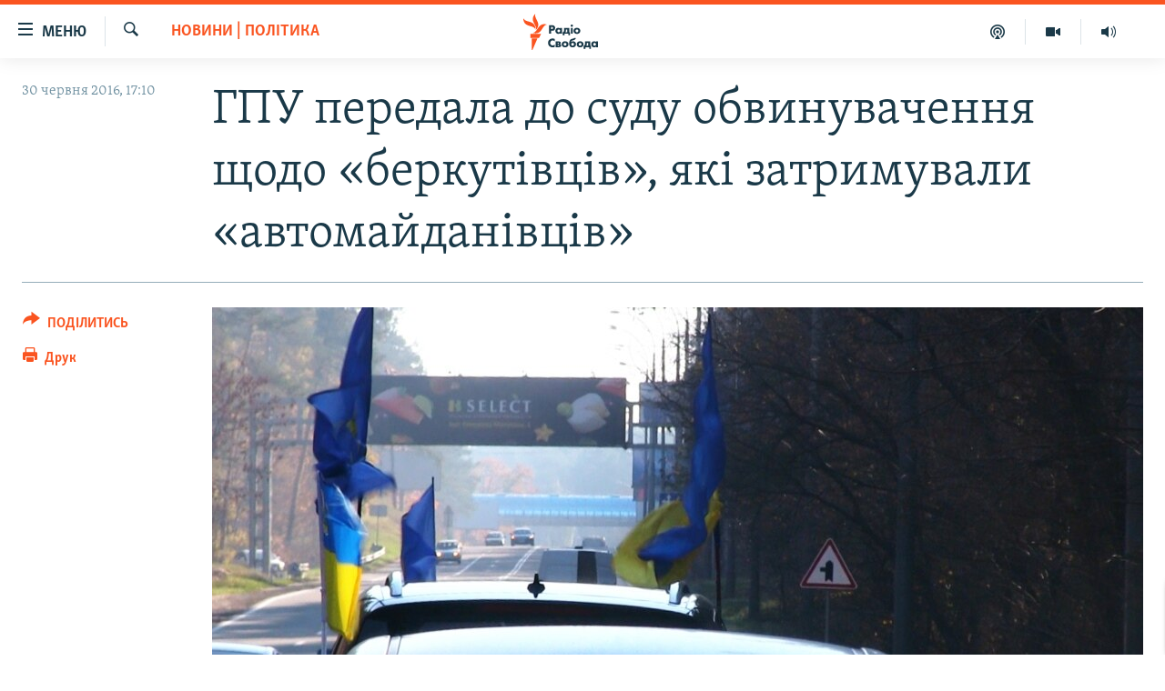

--- FILE ---
content_type: text/html; charset=utf-8
request_url: https://www.radiosvoboda.org/a/news/27830949.html
body_size: 14778
content:

<!DOCTYPE html>
<html lang="uk" dir="ltr" class="no-js">
<head>
<link href="/Content/responsive/RFE/uk-UA/RFE-uk-UA.css?&amp;av=0.0.0.0&amp;cb=369" rel="stylesheet"/>
<script src="https://tags.radiosvoboda.org/rferl-pangea/prod/utag.sync.js"></script> <script type='text/javascript' src='https://www.youtube.com/iframe_api' async></script>
<link rel="manifest" href="/manifest.json">
<script type="text/javascript">
//a general 'js' detection, must be on top level in <head>, due to CSS performance
document.documentElement.className = "js";
var cacheBuster = "369";
var appBaseUrl = "/";
var imgEnhancerBreakpoints = [0, 144, 256, 408, 650, 1023, 1597];
var isLoggingEnabled = false;
var isPreviewPage = false;
var isLivePreviewPage = false;
if (!isPreviewPage) {
window.RFE = window.RFE || {};
window.RFE.cacheEnabledByParam = window.location.href.indexOf('nocache=1') === -1;
const url = new URL(window.location.href);
const params = new URLSearchParams(url.search);
// Remove the 'nocache' parameter
params.delete('nocache');
// Update the URL without the 'nocache' parameter
url.search = params.toString();
window.history.replaceState(null, '', url.toString());
} else {
window.addEventListener('load', function() {
const links = window.document.links;
for (let i = 0; i < links.length; i++) {
links[i].href = '#';
links[i].target = '_self';
}
})
}
var pwaEnabled = true;
var swCacheDisabled;
</script>
<meta charset="utf-8" />
<title>ГПУ передала до суду обвинувачення щодо &#171;беркутівців&#187;, які затримували &#171;автомайданівців&#187;</title>
<meta name="description" content="Генпрокуратура направила до суду обвинувальний акт щодо 5 колишніх працівників спецпідрозділу &#171;Беркут&#187;, які у січні 2014 року затримали і побили активістів &#171;Автомайдану&#187;. Про це йдеться у повідомленні на сайті відомства.
За даними ГПУ, йдеться про 5 співробітників оперативної роти № 1..." />
<meta name="keywords" content="Новини, Новини | Політика, Новини | Суспільство, суд, ГПУ, автомайдан, обвинувачення, беркут" />
<meta name="viewport" content="width=device-width, initial-scale=1.0" />
<meta http-equiv="X-UA-Compatible" content="IE=edge" />
<meta name="robots" content="max-image-preview:large"><meta name="p:domain_verify" content="0988ef964c8a209fb93ebd87cfb96d87"/>
<meta name="msvalidate.01" content="06EF19F813911814478D52A8EAF58195" />
<meta name="google-site-verification" content="ot2jsPsN4ShTuDC81rL4R8sgmyIiD9Q-MYij280acbg" />
<meta property="fb:pages" content="359429071842" />
<meta name="yandex-verification" content="d4b894ae216c6ff4" />
<link href="https://www.radiosvoboda.org/a/news/27830949.html" rel="canonical" />
<meta name="apple-mobile-web-app-title" content="Радіо Свобода" />
<meta name="apple-mobile-web-app-status-bar-style" content="black" />
<meta name="apple-itunes-app" content="app-id=1561595320, app-argument=//27830949.ltr" />
<meta content="ГПУ передала до суду обвинувачення щодо «беркутівців», які затримували «автомайданівців»" property="og:title" />
<meta content="Генпрокуратура направила до суду обвинувальний акт щодо 5 колишніх працівників спецпідрозділу «Беркут», які у січні 2014 року затримали і побили активістів «Автомайдану». Про це йдеться у повідомленні на сайті відомства.
За даними ГПУ, йдеться про 5 співробітників оперативної роти № 1..." property="og:description" />
<meta content="article" property="og:type" />
<meta content="https://www.radiosvoboda.org/a/news/27830949.html" property="og:url" />
<meta content="Радіо Свобода" property="og:site_name" />
<meta content="https://www.facebook.com/radiosvoboda.org" property="article:publisher" />
<meta content="https://gdb.rferl.org/5a03842f-9575-4e3d-8ded-6d74e539b099_w1200_h630.jpg" property="og:image" />
<meta content="1200" property="og:image:width" />
<meta content="630" property="og:image:height" />
<meta content="212346855610042" property="fb:app_id" />
<meta content="summary_large_image" name="twitter:card" />
<meta content="@radiosvoboda" name="twitter:site" />
<meta content="https://gdb.rferl.org/5a03842f-9575-4e3d-8ded-6d74e539b099_w1200_h630.jpg" name="twitter:image" />
<meta content="ГПУ передала до суду обвинувачення щодо «беркутівців», які затримували «автомайданівців»" name="twitter:title" />
<meta content="Генпрокуратура направила до суду обвинувальний акт щодо 5 колишніх працівників спецпідрозділу «Беркут», які у січні 2014 року затримали і побили активістів «Автомайдану». Про це йдеться у повідомленні на сайті відомства.
За даними ГПУ, йдеться про 5 співробітників оперативної роти № 1..." name="twitter:description" />
<link rel="amphtml" href="https://www.radiosvoboda.org/amp/news/27830949.html" />
<script type="application/ld+json">{"articleSection":"Новини | Політика","isAccessibleForFree":true,"headline":"ГПУ передала до суду обвинувачення щодо «беркутівців», які затримували «автомайданівців»","inLanguage":"uk-UA","keywords":"Новини, Новини | Політика, Новини | Суспільство, суд, ГПУ, автомайдан, обвинувачення, беркут","author":{"@type":"Person","name":"Радіо Свобода"},"datePublished":"2016-06-30 14:10:39Z","dateModified":"2016-06-30 14:17:39Z","publisher":{"logo":{"width":512,"height":220,"@type":"ImageObject","url":"https://www.radiosvoboda.org/Content/responsive/RFE/uk-UA/img/logo.png"},"@type":"NewsMediaOrganization","url":"https://www.radiosvoboda.org","sameAs":["https://www.facebook.com/radiosvoboda.org","https://twitter.com/radiosvoboda","https://www.youtube.com/channel/UC7qnYpVcuFbURi3E2E6_f6Q","https://www.instagram.com/radio.svoboda/","https://telegram.me/svoboda_radio"],"name":"Радіо Свобода","alternateName":"Радіо Свобода Україна"},"@context":"https://schema.org","@type":"NewsArticle","mainEntityOfPage":"https://www.radiosvoboda.org/a/news/27830949.html","url":"https://www.radiosvoboda.org/a/news/27830949.html","description":"Генпрокуратура направила до суду обвинувальний акт щодо 5 колишніх працівників спецпідрозділу «Беркут», які у січні 2014 року затримали і побили активістів «Автомайдану». Про це йдеться у повідомленні на сайті відомства.\r\n За даними ГПУ, йдеться про 5 співробітників оперативної роти № 1...","image":{"width":1080,"height":608,"@type":"ImageObject","url":"https://gdb.rferl.org/5a03842f-9575-4e3d-8ded-6d74e539b099_w1080_h608.jpg"},"name":"ГПУ передала до суду обвинувачення щодо «беркутівців», які затримували «автомайданівців»"}</script>
<script src="/Scripts/responsive/infographics.b?v=dVbZ-Cza7s4UoO3BqYSZdbxQZVF4BOLP5EfYDs4kqEo1&amp;av=0.0.0.0&amp;cb=369"></script>
<script src="/Scripts/responsive/loader.b?v=Q26XNwrL6vJYKjqFQRDnx01Lk2pi1mRsuLEaVKMsvpA1&amp;av=0.0.0.0&amp;cb=369"></script>
<link rel="icon" type="image/svg+xml" href="/Content/responsive/RFE/img/webApp/favicon.svg" />
<link rel="alternate icon" href="/Content/responsive/RFE/img/webApp/favicon.ico" />
<link rel="mask-icon" color="#ea6903" href="/Content/responsive/RFE/img/webApp/favicon_safari.svg" />
<link rel="apple-touch-icon" sizes="152x152" href="/Content/responsive/RFE/img/webApp/ico-152x152.png" />
<link rel="apple-touch-icon" sizes="144x144" href="/Content/responsive/RFE/img/webApp/ico-144x144.png" />
<link rel="apple-touch-icon" sizes="114x114" href="/Content/responsive/RFE/img/webApp/ico-114x114.png" />
<link rel="apple-touch-icon" sizes="72x72" href="/Content/responsive/RFE/img/webApp/ico-72x72.png" />
<link rel="apple-touch-icon-precomposed" href="/Content/responsive/RFE/img/webApp/ico-57x57.png" />
<link rel="icon" sizes="192x192" href="/Content/responsive/RFE/img/webApp/ico-192x192.png" />
<link rel="icon" sizes="128x128" href="/Content/responsive/RFE/img/webApp/ico-128x128.png" />
<meta name="msapplication-TileColor" content="#ffffff" />
<meta name="msapplication-TileImage" content="/Content/responsive/RFE/img/webApp/ico-144x144.png" />
<link rel="preload" href="/Content/responsive/fonts/Skolar-Lt_Cyrl_v2.4.woff" type="font/woff" as="font" crossorigin="anonymous" />
<link rel="alternate" type="application/rss+xml" title="RFE/RL - Top Stories [RSS]" href="/api/" />
<link rel="sitemap" type="application/rss+xml" href="/sitemap.xml" />
</head>
<body class=" nav-no-loaded cc_theme pg-article print-lay-article js-category-to-nav nojs-images ">
<script type="text/javascript" >
var analyticsData = {url:"https://www.radiosvoboda.org/a/news/27830949.html",property_id:"421",article_uid:"27830949",page_title:"ГПУ передала до суду обвинувачення щодо «беркутівців», які затримували «автомайданівців»",page_type:"article",content_type:"article",subcontent_type:"article",last_modified:"2016-06-30 14:17:39Z",pub_datetime:"2016-06-30 14:10:39Z",pub_year:"2016",pub_month:"06",pub_day:"30",pub_hour:"14",pub_weekday:"Thursday",section:"новини | політика",english_section:"politics-news",byline:"",categories:"all-news,politics-news,society-news",tags:"суд;гпу;автомайдан;обвинувачення;беркут",domain:"www.radiosvoboda.org",language:"Ukrainian",language_service:"RFERL Ukrainian",platform:"web",copied:"no",copied_article:"",copied_title:"",runs_js:"Yes",cms_release:"8.44.0.0.369",enviro_type:"prod",slug:"news",entity:"RFE",short_language_service:"UKR",platform_short:"W",page_name:"ГПУ передала до суду обвинувачення щодо «беркутівців», які затримували «автомайданівців»"};
</script>
<noscript><iframe src="https://www.googletagmanager.com/ns.html?id=GTM-WXZBPZ" height="0" width="0" style="display:none;visibility:hidden"></iframe></noscript><script type="text/javascript" data-cookiecategory="analytics">
var gtmEventObject = Object.assign({}, analyticsData, {event: 'page_meta_ready'});window.dataLayer = window.dataLayer || [];window.dataLayer.push(gtmEventObject);
if (top.location === self.location) { //if not inside of an IFrame
var renderGtm = "true";
if (renderGtm === "true") {
(function(w,d,s,l,i){w[l]=w[l]||[];w[l].push({'gtm.start':new Date().getTime(),event:'gtm.js'});var f=d.getElementsByTagName(s)[0],j=d.createElement(s),dl=l!='dataLayer'?'&l='+l:'';j.async=true;j.src='//www.googletagmanager.com/gtm.js?id='+i+dl;f.parentNode.insertBefore(j,f);})(window,document,'script','dataLayer','GTM-WXZBPZ');
}
}
</script>
<!--Analytics tag js version start-->
<script type="text/javascript" data-cookiecategory="analytics">
var utag_data = Object.assign({}, analyticsData, {});
if(typeof(TealiumTagFrom)==='function' && typeof(TealiumTagSearchKeyword)==='function') {
var utag_from=TealiumTagFrom();var utag_searchKeyword=TealiumTagSearchKeyword();
if(utag_searchKeyword!=null && utag_searchKeyword!=='' && utag_data["search_keyword"]==null) utag_data["search_keyword"]=utag_searchKeyword;if(utag_from!=null && utag_from!=='') utag_data["from"]=TealiumTagFrom();}
if(window.top!== window.self&&utag_data.page_type==="snippet"){utag_data.page_type = 'iframe';}
try{if(window.top!==window.self&&window.self.location.hostname===window.top.location.hostname){utag_data.platform = 'self-embed';utag_data.platform_short = 'se';}}catch(e){if(window.top!==window.self&&window.self.location.search.includes("platformType=self-embed")){utag_data.platform = 'cross-promo';utag_data.platform_short = 'cp';}}
(function(a,b,c,d){ a="https://tags.radiosvoboda.org/rferl-pangea/prod/utag.js"; b=document;c="script";d=b.createElement(c);d.src=a;d.type="text/java"+c;d.async=true; a=b.getElementsByTagName(c)[0];a.parentNode.insertBefore(d,a); })();
</script>
<!--Analytics tag js version end-->
<!-- Analytics tag management NoScript -->
<noscript>
<img style="position: absolute; border: none;" src="https://ssc.radiosvoboda.org/b/ss/bbgprod,bbgentityrferl/1/G.4--NS/1273103750?pageName=rfe%3aukr%3aw%3aarticle%3a%d0%93%d0%9f%d0%a3%20%d0%bf%d0%b5%d1%80%d0%b5%d0%b4%d0%b0%d0%bb%d0%b0%20%d0%b4%d0%be%20%d1%81%d1%83%d0%b4%d1%83%20%d0%be%d0%b1%d0%b2%d0%b8%d0%bd%d1%83%d0%b2%d0%b0%d1%87%d0%b5%d0%bd%d0%bd%d1%8f%20%d1%89%d0%be%d0%b4%d0%be%20%c2%ab%d0%b1%d0%b5%d1%80%d0%ba%d1%83%d1%82%d1%96%d0%b2%d1%86%d1%96%d0%b2%c2%bb%2c%20%d1%8f%d0%ba%d1%96%20%d0%b7%d0%b0%d1%82%d1%80%d0%b8%d0%bc%d1%83%d0%b2%d0%b0%d0%bb%d0%b8%20%c2%ab%d0%b0%d0%b2%d1%82%d0%be%d0%bc%d0%b0%d0%b9%d0%b4%d0%b0%d0%bd%d1%96%d0%b2%d1%86%d1%96%d0%b2%c2%bb&amp;c6=%d0%93%d0%9f%d0%a3%20%d0%bf%d0%b5%d1%80%d0%b5%d0%b4%d0%b0%d0%bb%d0%b0%20%d0%b4%d0%be%20%d1%81%d1%83%d0%b4%d1%83%20%d0%be%d0%b1%d0%b2%d0%b8%d0%bd%d1%83%d0%b2%d0%b0%d1%87%d0%b5%d0%bd%d0%bd%d1%8f%20%d1%89%d0%be%d0%b4%d0%be%20%c2%ab%d0%b1%d0%b5%d1%80%d0%ba%d1%83%d1%82%d1%96%d0%b2%d1%86%d1%96%d0%b2%c2%bb%2c%20%d1%8f%d0%ba%d1%96%20%d0%b7%d0%b0%d1%82%d1%80%d0%b8%d0%bc%d1%83%d0%b2%d0%b0%d0%bb%d0%b8%20%c2%ab%d0%b0%d0%b2%d1%82%d0%be%d0%bc%d0%b0%d0%b9%d0%b4%d0%b0%d0%bd%d1%96%d0%b2%d1%86%d1%96%d0%b2%c2%bb&amp;v36=8.44.0.0.369&amp;v6=D=c6&amp;g=https%3a%2f%2fwww.radiosvoboda.org%2fa%2fnews%2f27830949.html&amp;c1=D=g&amp;v1=D=g&amp;events=event1,event52&amp;c16=rferl%20ukrainian&amp;v16=D=c16&amp;c5=politics-news&amp;v5=D=c5&amp;ch=%d0%9d%d0%be%d0%b2%d0%b8%d0%bd%d0%b8%20%7c%20%d0%9f%d0%be%d0%bb%d1%96%d1%82%d0%b8%d0%ba%d0%b0&amp;c15=ukrainian&amp;v15=D=c15&amp;c4=article&amp;v4=D=c4&amp;c14=27830949&amp;v14=D=c14&amp;v20=no&amp;c17=web&amp;v17=D=c17&amp;mcorgid=518abc7455e462b97f000101%40adobeorg&amp;server=www.radiosvoboda.org&amp;pageType=D=c4&amp;ns=bbg&amp;v29=D=server&amp;v25=rfe&amp;v30=421&amp;v105=D=User-Agent " alt="analytics" width="1" height="1" /></noscript>
<!-- End of Analytics tag management NoScript -->
<!--*** Accessibility links - For ScreenReaders only ***-->
<section>
<div class="sr-only">
<h2>Доступність посилання</h2>
<ul>
<li><a href="#content" data-disable-smooth-scroll="1">Перейти до основного матеріалу</a></li>
<li><a href="#navigation" data-disable-smooth-scroll="1">Перейти до основної навігації</a></li>
<li><a href="#txtHeaderSearch" data-disable-smooth-scroll="1">Перейти до пошуку</a></li>
</ul>
</div>
</section>
<div dir="ltr">
<div id="page">
<aside>
<div class="c-lightbox overlay-modal">
<div class="c-lightbox__intro">
<h2 class="c-lightbox__intro-title"></h2>
<button class="btn btn--rounded c-lightbox__btn c-lightbox__intro-next" title="Вперед">
<span class="ico ico--rounded ico-chevron-forward"></span>
<span class="sr-only">Вперед</span>
</button>
</div>
<div class="c-lightbox__nav">
<button class="btn btn--rounded c-lightbox__btn c-lightbox__btn--close" title="Закрити">
<span class="ico ico--rounded ico-close"></span>
<span class="sr-only">Закрити</span>
</button>
<button class="btn btn--rounded c-lightbox__btn c-lightbox__btn--prev" title="Назад">
<span class="ico ico--rounded ico-chevron-backward"></span>
<span class="sr-only">Назад</span>
</button>
<button class="btn btn--rounded c-lightbox__btn c-lightbox__btn--next" title="Вперед">
<span class="ico ico--rounded ico-chevron-forward"></span>
<span class="sr-only">Вперед</span>
</button>
</div>
<div class="c-lightbox__content-wrap">
<figure class="c-lightbox__content">
<span class="c-spinner c-spinner--lightbox">
<img src="/Content/responsive/img/player-spinner.png"
alt="Будь ласка, зачекайте"
title="Будь ласка, зачекайте" />
</span>
<div class="c-lightbox__img">
<div class="thumb">
<img src="" alt="" />
</div>
</div>
<figcaption>
<div class="c-lightbox__info c-lightbox__info--foot">
<span class="c-lightbox__counter"></span>
<span class="caption c-lightbox__caption"></span>
</div>
</figcaption>
</figure>
</div>
<div class="hidden">
<div class="content-advisory__box content-advisory__box--lightbox">
<span class="content-advisory__box-text">Зображення містить чутливий вміст, який деякі люди можуть вважати образливим або тривожним.</span>
<button class="btn btn--transparent content-advisory__box-btn m-t-md" value="text" type="button">
<span class="btn__text">
Натисніть, щоб побачити
</span>
</button>
</div>
</div>
</div>
<div class="print-dialogue">
<div class="container">
<h3 class="print-dialogue__title section-head">Опції друку:</h3>
<div class="print-dialogue__opts">
<ul class="print-dialogue__opt-group">
<li class="form__group form__group--checkbox">
<input class="form__check " id="checkboxImages" name="checkboxImages" type="checkbox" checked="checked" />
<label for="checkboxImages" class="form__label m-t-md">Зображення</label>
</li>
<li class="form__group form__group--checkbox">
<input class="form__check " id="checkboxMultimedia" name="checkboxMultimedia" type="checkbox" checked="checked" />
<label for="checkboxMultimedia" class="form__label m-t-md">Мультимедіа</label>
</li>
</ul>
<ul class="print-dialogue__opt-group">
<li class="form__group form__group--checkbox">
<input class="form__check " id="checkboxEmbedded" name="checkboxEmbedded" type="checkbox" checked="checked" />
<label for="checkboxEmbedded" class="form__label m-t-md">Вкладений контент</label>
</li>
<li class="hidden">
<input class="form__check " id="checkboxComments" name="checkboxComments" type="checkbox" />
<label for="checkboxComments" class="form__label m-t-md">Коментарі</label>
</li>
</ul>
</div>
<div class="print-dialogue__buttons">
<button class="btn btn--secondary close-button" type="button" title="Скасувати">
<span class="btn__text ">Скасувати</span>
</button>
<button class="btn btn-cust-print m-l-sm" type="button" title="Друк">
<span class="btn__text ">Друк</span>
</button>
</div>
</div>
</div>
<div class="ctc-message pos-fix">
<div class="ctc-message__inner">Посилання скопійовано</div>
</div>
</aside>
<div class="hdr-20 hdr-20--big">
<div class="hdr-20__inner">
<div class="hdr-20__max pos-rel">
<div class="hdr-20__side hdr-20__side--primary d-flex">
<label data-for="main-menu-ctrl" data-switcher-trigger="true" data-switch-target="main-menu-ctrl" class="burger hdr-trigger pos-rel trans-trigger" data-trans-evt="click" data-trans-id="menu">
<span class="ico ico-close hdr-trigger__ico hdr-trigger__ico--close burger__ico burger__ico--close"></span>
<span class="ico ico-menu hdr-trigger__ico hdr-trigger__ico--open burger__ico burger__ico--open"></span>
<span class="burger__label">Меню</span>
</label>
<div class="menu-pnl pos-fix trans-target" data-switch-target="main-menu-ctrl" data-trans-id="menu">
<div class="menu-pnl__inner">
<nav class="main-nav menu-pnl__item menu-pnl__item--first">
<ul class="main-nav__list accordeon" data-analytics-tales="false" data-promo-name="link" data-location-name="nav,secnav">
<li class="main-nav__item">
<a class="main-nav__item-name main-nav__item-name--link" href="/radio-svoboda-70" title="РАДІО СВОБОДА – 70 РОКІВ" data-item-name="radio-svoboda-70" >РАДІО СВОБОДА – 70 РОКІВ</a>
</li>
<li class="main-nav__item">
<a class="main-nav__item-name main-nav__item-name--link" href="https://www.radiosvoboda.org/p/4399.html" title="ВСЕ ЗА ДОБУ" >ВСЕ ЗА ДОБУ</a>
</li>
<li class="main-nav__item accordeon__item" data-switch-target="menu-item-1479">
<label class="main-nav__item-name main-nav__item-name--label accordeon__control-label" data-switcher-trigger="true" data-for="menu-item-1479">
СТАТТІ
<span class="ico ico-chevron-down main-nav__chev"></span>
</label>
<div class="main-nav__sub-list">
<a class="main-nav__item-name main-nav__item-name--link main-nav__item-name--sub" href="/z/633" title="ПОЛІТИКА" data-item-name="politics-zone" >ПОЛІТИКА</a>
<a class="main-nav__item-name main-nav__item-name--link main-nav__item-name--sub" href="/z/986" title="ЕКОНОМІКА" data-item-name="economy-zone" >ЕКОНОМІКА</a>
<a class="main-nav__item-name main-nav__item-name--link main-nav__item-name--sub" href="/z/636" title="СУСПІЛЬСТВО" data-item-name="society-zone" >СУСПІЛЬСТВО</a>
<a class="main-nav__item-name main-nav__item-name--link main-nav__item-name--sub" href="/z/635" title="КУЛЬТУРА" data-item-name="culture-zone" >КУЛЬТУРА</a>
<a class="main-nav__item-name main-nav__item-name--link main-nav__item-name--sub" href="/p/7440.html" title="СПОРТ" data-item-name="sport" >СПОРТ</a>
<a class="main-nav__item-name main-nav__item-name--link main-nav__item-name--sub" href="/z/631" title="УКРАЇНА" data-item-name="ukraine-zone" >УКРАЇНА</a>
<a class="main-nav__item-name main-nav__item-name--link main-nav__item-name--sub" href="/z/632" title="СВІТ" data-item-name="world-zone" >СВІТ</a>
</div>
</li>
<li class="main-nav__item">
<a class="main-nav__item-name main-nav__item-name--link" href="/z/16697" title="ВІЙНА" data-item-name="war-in-ukraine-zone" >ВІЙНА</a>
</li>
<li class="main-nav__item">
<a class="main-nav__item-name main-nav__item-name--link" href="/z/22763" title="РОСІЙСЬКА &#171;ФІЛЬТРАЦІЯ&#187;" data-item-name="filtrationcamps" >РОСІЙСЬКА &#171;ФІЛЬТРАЦІЯ&#187;</a>
</li>
<li class="main-nav__item">
<a class="main-nav__item-name main-nav__item-name--link" href="/donbassrealii" title="ДОНБАС.РЕАЛІЇ" data-item-name="donbassrealii" >ДОНБАС.РЕАЛІЇ</a>
</li>
<li class="main-nav__item">
<a class="main-nav__item-name main-nav__item-name--link" href="https://ru.krymr.com/" title="КРИМ.РЕАЛІЇ" target="_blank" rel="noopener">КРИМ.РЕАЛІЇ</a>
</li>
<li class="main-nav__item">
<a class="main-nav__item-name main-nav__item-name--link" href="/ty-iak" title="ТИ ЯК?" data-item-name="ty-iak" >ТИ ЯК?</a>
</li>
<li class="main-nav__item">
<a class="main-nav__item-name main-nav__item-name--link" href="/skhemy" title="СХЕМИ" data-item-name="shemy-section" >СХЕМИ</a>
</li>
<li class="main-nav__item">
<a class="main-nav__item-name main-nav__item-name--link" href="/p/10011.html" title="ПРИАЗОВ’Я" data-item-name="Azov Region" >ПРИАЗОВ’Я</a>
</li>
<li class="main-nav__item">
<a class="main-nav__item-name main-nav__item-name--link" href="/china" title="КИТАЙ.ВИКЛИКИ" data-item-name="china-zone" >КИТАЙ.ВИКЛИКИ</a>
</li>
<li class="main-nav__item">
<a class="main-nav__item-name main-nav__item-name--link" href="/p/5390.html" title="МУЛЬТИМЕДІА" data-item-name="videos-section" >МУЛЬТИМЕДІА</a>
</li>
<li class="main-nav__item">
<a class="main-nav__item-name main-nav__item-name--link" href="/photo" title="ФОТО" data-item-name="photo-radiosvoboda" >ФОТО</a>
</li>
<li class="main-nav__item">
<a class="main-nav__item-name main-nav__item-name--link" href="/special-projects" title="СПЕЦПРОЄКТИ" data-item-name="Special projects" >СПЕЦПРОЄКТИ</a>
</li>
<li class="main-nav__item">
<a class="main-nav__item-name main-nav__item-name--link" href="https://www.radiosvoboda.org/p/podcast-radiosvoboda.html" title="ПОДКАСТИ" >ПОДКАСТИ</a>
</li>
</ul>
</nav>
<div class="menu-pnl__item">
<h5 class="menu-pnl__sub-head">Крим Реалії</h5>
<a href="https://ru.krymr.com" class="menu-pnl__item-link" title="РУС">РУС</a>
<a href="https://ua.krymr.com" class="menu-pnl__item-link" title="УКР">УКР</a>
<a href="https://ktat.krymr.com" class="menu-pnl__item-link" title="КТАТ">КТАТ</a>
</div>
<div class="menu-pnl__item menu-pnl__item--social">
<h5 class="menu-pnl__sub-head">ДОЛУЧАЙСЯ!</h5>
<a href="https://www.facebook.com/radiosvoboda.org" title="Стежте за нами на Facebook" data-analytics-text="follow_on_facebook" class="btn btn--rounded btn--social-inverted menu-pnl__btn js-social-btn btn-facebook" target="_blank" rel="noopener">
<span class="ico ico-facebook-alt ico--rounded"></span>
</a>
<a href="https://twitter.com/radiosvoboda" title="Стежте за нами у Twitter" data-analytics-text="follow_on_twitter" class="btn btn--rounded btn--social-inverted menu-pnl__btn js-social-btn btn-twitter" target="_blank" rel="noopener">
<span class="ico ico-twitter ico--rounded"></span>
</a>
<a href="https://www.youtube.com/channel/UC7qnYpVcuFbURi3E2E6_f6Q" title="Стежте за нами на Youtube" data-analytics-text="follow_on_youtube" class="btn btn--rounded btn--social-inverted menu-pnl__btn js-social-btn btn-youtube" target="_blank" rel="noopener">
<span class="ico ico-youtube ico--rounded"></span>
</a>
<a href="https://news.google.com/publications/CAAqBwgKMLKCjQsw1ZeeAw" title="Радіо Свобода на Google News" data-analytics-text="follow_on_google_news" class="btn btn--rounded btn--social-inverted menu-pnl__btn js-social-btn btn-g-news" target="_blank" rel="noopener">
<span class="ico ico-google-news ico--rounded"></span>
</a>
<a href="https://www.instagram.com/radio.svoboda/" title="Follow us on Instagram" data-analytics-text="follow_on_instagram" class="btn btn--rounded btn--social-inverted menu-pnl__btn js-social-btn btn-instagram" target="_blank" rel="noopener">
<span class="ico ico-instagram ico--rounded"></span>
</a>
<a href="https://telegram.me/svoboda_radio" title="Стежте за нами у Telegram " data-analytics-text="follow_on_telegram" class="btn btn--rounded btn--social-inverted menu-pnl__btn js-social-btn btn-telegram" target="_blank" rel="noopener">
<span class="ico ico-telegram ico--rounded"></span>
</a>
</div>
<div class="menu-pnl__item">
<a href="/navigation/allsites" class="menu-pnl__item-link">
<span class="ico ico-languages "></span>
Усі сайти RFE/RL
</a>
</div>
</div>
</div>
<label data-for="top-search-ctrl" data-switcher-trigger="true" data-switch-target="top-search-ctrl" class="top-srch-trigger hdr-trigger">
<span class="ico ico-close hdr-trigger__ico hdr-trigger__ico--close top-srch-trigger__ico top-srch-trigger__ico--close"></span>
<span class="ico ico-search hdr-trigger__ico hdr-trigger__ico--open top-srch-trigger__ico top-srch-trigger__ico--open"></span>
</label>
<div class="srch-top srch-top--in-header" data-switch-target="top-search-ctrl">
<div class="container">
<form action="/s" class="srch-top__form srch-top__form--in-header" id="form-topSearchHeader" method="get" role="search"><label for="txtHeaderSearch" class="sr-only">Шукати</label>
<input type="text" id="txtHeaderSearch" name="k" placeholder="пошук за словом..." accesskey="s" value="" class="srch-top__input analyticstag-event" onkeydown="if (event.keyCode === 13) { FireAnalyticsTagEventOnSearch('search', $dom.get('#txtHeaderSearch')[0].value) }" />
<button title="Шукати" type="submit" class="btn btn--top-srch analyticstag-event" onclick="FireAnalyticsTagEventOnSearch('search', $dom.get('#txtHeaderSearch')[0].value) ">
<span class="ico ico-search"></span>
</button></form>
</div>
</div>
<a href="/" class="main-logo-link">
<img src="/Content/responsive/RFE/uk-UA/img/logo-compact.svg" class="main-logo main-logo--comp" alt="site logo">
<img src="/Content/responsive/RFE/uk-UA/img/logo.svg" class="main-logo main-logo--big" alt="site logo">
</a>
</div>
<div class="hdr-20__side hdr-20__side--secondary d-flex">
<a href="/schedule/radio/86#live-now" title="Радio" class="hdr-20__secondary-item" data-item-name="audio">
<span class="ico ico-audio hdr-20__secondary-icon"></span>
</a>
<a href="/p/5390.html" title="Мультимедiа" class="hdr-20__secondary-item" data-item-name="video">
<span class="ico ico-video hdr-20__secondary-icon"></span>
</a>
<a href="/p/podcast-radiosvoboda.html" title="Подкасти" class="hdr-20__secondary-item" data-item-name="podcast">
<span class="ico ico-podcast hdr-20__secondary-icon"></span>
</a>
<a href="/s" title="Шукати" class="hdr-20__secondary-item hdr-20__secondary-item--search" data-item-name="search">
<span class="ico ico-search hdr-20__secondary-icon hdr-20__secondary-icon--search"></span>
</a>
<div class="srch-bottom">
<form action="/s" class="srch-bottom__form d-flex" id="form-bottomSearch" method="get" role="search"><label for="txtSearch" class="sr-only">Шукати</label>
<input type="search" id="txtSearch" name="k" placeholder="пошук за словом..." accesskey="s" value="" class="srch-bottom__input analyticstag-event" onkeydown="if (event.keyCode === 13) { FireAnalyticsTagEventOnSearch('search', $dom.get('#txtSearch')[0].value) }" />
<button title="Шукати" type="submit" class="btn btn--bottom-srch analyticstag-event" onclick="FireAnalyticsTagEventOnSearch('search', $dom.get('#txtSearch')[0].value) ">
<span class="ico ico-search"></span>
</button></form>
</div>
</div>
<img src="/Content/responsive/RFE/uk-UA/img/logo-print.gif" class="logo-print" alt="site logo">
<img src="/Content/responsive/RFE/uk-UA/img/logo-print_color.png" class="logo-print logo-print--color" alt="site logo">
</div>
</div>
</div>
<script>
if (document.body.className.indexOf('pg-home') > -1) {
var nav2In = document.querySelector('.hdr-20__inner');
var nav2Sec = document.querySelector('.hdr-20__side--secondary');
var secStyle = window.getComputedStyle(nav2Sec);
if (nav2In && window.pageYOffset < 150 && secStyle['position'] !== 'fixed') {
nav2In.classList.add('hdr-20__inner--big')
}
}
</script>
<div class="c-hlights c-hlights--breaking c-hlights--no-item" data-hlight-display="mobile,desktop">
<div class="c-hlights__wrap container p-0">
<div class="c-hlights__nav">
<a role="button" href="#" title="Назад">
<span class="ico ico-chevron-backward m-0"></span>
<span class="sr-only">Назад</span>
</a>
<a role="button" href="#" title="Вперед">
<span class="ico ico-chevron-forward m-0"></span>
<span class="sr-only">Вперед</span>
</a>
</div>
<span class="c-hlights__label">
<span class="">ВАЖЛИВО</span>
<span class="switcher-trigger">
<label data-for="more-less-1" data-switcher-trigger="true" class="switcher-trigger__label switcher-trigger__label--more p-b-0" title="БІЛЬШЕ">
<span class="ico ico-chevron-down"></span>
</label>
<label data-for="more-less-1" data-switcher-trigger="true" class="switcher-trigger__label switcher-trigger__label--less p-b-0" title="МЕНШЕ">
<span class="ico ico-chevron-up"></span>
</label>
</span>
</span>
<ul class="c-hlights__items switcher-target" data-switch-target="more-less-1">
</ul>
</div>
</div> <div id="content">
<main class="container">
<div class="hdr-container">
<div class="row">
<div class="col-category col-xs-12 col-md-2 pull-left"> <div class="category js-category">
<a class="" href="/z/2730">Новини | Політика</a> </div>
</div><div class="col-title col-xs-12 col-md-10 pull-right"> <h1 class="title pg-title">
ГПУ передала до суду обвинувачення щодо &#171;беркутівців&#187;, які затримували &#171;автомайданівців&#187;
</h1>
</div><div class="col-publishing-details col-xs-12 col-sm-12 col-md-2 pull-left"> <div class="publishing-details ">
<div class="published">
<span class="date" >
<time pubdate="pubdate" datetime="2016-06-30T17:10:39+02:00">
30 червня 2016, 17:10
</time>
</span>
</div>
</div>
</div><div class="col-lg-12 separator"> <div class="separator">
<hr class="title-line" />
</div>
</div><div class="col-multimedia col-xs-12 col-md-10 pull-right"> <div class="cover-media">
<figure class="media-image js-media-expand">
<div class="img-wrap">
<div class="thumb thumb16_9">
<img src="https://gdb.rferl.org/5a03842f-9575-4e3d-8ded-6d74e539b099_w250_r1_s.jpg" alt="" />
</div>
</div>
</figure>
</div>
</div><div class="col-xs-12 col-md-2 pull-left article-share pos-rel"> <div class="share--box">
<div class="sticky-share-container" style="display:none">
<div class="container">
<a href="https://www.radiosvoboda.org" id="logo-sticky-share">&nbsp;</a>
<div class="pg-title pg-title--sticky-share">
ГПУ передала до суду обвинувачення щодо &#171;беркутівців&#187;, які затримували &#171;автомайданівців&#187;
</div>
<div class="sticked-nav-actions">
<!--This part is for sticky navigation display-->
<p class="buttons link-content-sharing p-0 ">
<button class="btn btn--link btn-content-sharing p-t-0 " id="btnContentSharing" value="text" role="Button" type="" title="поділитися в інших соцмережах">
<span class="ico ico-share ico--l"></span>
<span class="btn__text ">
ПОДІЛИТИСЬ
</span>
</button>
</p>
<aside class="content-sharing js-content-sharing js-content-sharing--apply-sticky content-sharing--sticky"
role="complementary"
data-share-url="https://www.radiosvoboda.org/a/news/27830949.html" data-share-title="ГПУ передала до суду обвинувачення щодо &#171;беркутівців&#187;, які затримували &#171;автомайданівців&#187;" data-share-text="">
<div class="content-sharing__popover">
<h6 class="content-sharing__title">ПОДІЛИТИСЬ</h6>
<button href="#close" id="btnCloseSharing" class="btn btn--text-like content-sharing__close-btn">
<span class="ico ico-close ico--l"></span>
</button>
<ul class="content-sharing__list">
<li class="content-sharing__item">
<div class="ctc ">
<input type="text" class="ctc__input" readonly="readonly">
<a href="" js-href="https://www.radiosvoboda.org/a/news/27830949.html" class="content-sharing__link ctc__button">
<span class="ico ico-copy-link ico--rounded ico--s"></span>
<span class="content-sharing__link-text">скопіювати</span>
</a>
</div>
</li>
<li class="content-sharing__item">
<a href="https://facebook.com/sharer.php?u=https%3a%2f%2fwww.radiosvoboda.org%2fa%2fnews%2f27830949.html"
data-analytics-text="share_on_facebook"
title="Facebook" target="_blank"
class="content-sharing__link js-social-btn">
<span class="ico ico-facebook ico--rounded ico--s"></span>
<span class="content-sharing__link-text">Facebook</span>
</a>
</li>
<li class="content-sharing__item">
<a href="https://twitter.com/share?url=https%3a%2f%2fwww.radiosvoboda.org%2fa%2fnews%2f27830949.html&amp;text=%d0%93%d0%9f%d0%a3+%d0%bf%d0%b5%d1%80%d0%b5%d0%b4%d0%b0%d0%bb%d0%b0+%d0%b4%d0%be+%d1%81%d1%83%d0%b4%d1%83+%d0%be%d0%b1%d0%b2%d0%b8%d0%bd%d1%83%d0%b2%d0%b0%d1%87%d0%b5%d0%bd%d0%bd%d1%8f+%d1%89%d0%be%d0%b4%d0%be+%c2%ab%d0%b1%d0%b5%d1%80%d0%ba%d1%83%d1%82%d1%96%d0%b2%d1%86%d1%96%d0%b2%c2%bb%2c+%d1%8f%d0%ba%d1%96+%d0%b7%d0%b0%d1%82%d1%80%d0%b8%d0%bc%d1%83%d0%b2%d0%b0%d0%bb%d0%b8+%c2%ab%d0%b0%d0%b2%d1%82%d0%be%d0%bc%d0%b0%d0%b9%d0%b4%d0%b0%d0%bd%d1%96%d0%b2%d1%86%d1%96%d0%b2%c2%bb"
data-analytics-text="share_on_twitter"
title="X (Twitter)" target="_blank"
class="content-sharing__link js-social-btn">
<span class="ico ico-twitter ico--rounded ico--s"></span>
<span class="content-sharing__link-text">X (Twitter)</span>
</a>
</li>
<li class="content-sharing__item">
<a href="https://telegram.me/share/url?url=https%3a%2f%2fwww.radiosvoboda.org%2fa%2fnews%2f27830949.html"
data-analytics-text="share_on_telegram"
title="Telegram" target="_blank"
class="content-sharing__link js-social-btn">
<span class="ico ico-telegram ico--rounded ico--s"></span>
<span class="content-sharing__link-text">Telegram</span>
</a>
</li>
<li class="content-sharing__item visible-xs-inline-block visible-sm-inline-block">
<a href="whatsapp://send?text=https%3a%2f%2fwww.radiosvoboda.org%2fa%2fnews%2f27830949.html"
data-analytics-text="share_on_whatsapp"
title="WhatsApp" target="_blank"
class="content-sharing__link js-social-btn">
<span class="ico ico-whatsapp ico--rounded ico--s"></span>
<span class="content-sharing__link-text">WhatsApp</span>
</a>
</li>
<li class="content-sharing__item visible-md-inline-block visible-lg-inline-block">
<a href="https://web.whatsapp.com/send?text=https%3a%2f%2fwww.radiosvoboda.org%2fa%2fnews%2f27830949.html"
data-analytics-text="share_on_whatsapp_desktop"
title="WhatsApp" target="_blank"
class="content-sharing__link js-social-btn">
<span class="ico ico-whatsapp ico--rounded ico--s"></span>
<span class="content-sharing__link-text">WhatsApp</span>
</a>
</li>
<li class="content-sharing__item">
<a href="mailto:?body=https%3a%2f%2fwww.radiosvoboda.org%2fa%2fnews%2f27830949.html&amp;subject=ГПУ передала до суду обвинувачення щодо &#171;беркутівців&#187;, які затримували &#171;автомайданівців&#187;"
title="Email"
class="content-sharing__link ">
<span class="ico ico-email ico--rounded ico--s"></span>
<span class="content-sharing__link-text">Email</span>
</a>
</li>
</ul>
</div>
</aside>
</div>
</div>
</div>
<div class="links">
<p class="buttons link-content-sharing p-0 ">
<button class="btn btn--link btn-content-sharing p-t-0 " id="btnContentSharing" value="text" role="Button" type="" title="поділитися в інших соцмережах">
<span class="ico ico-share ico--l"></span>
<span class="btn__text ">
ПОДІЛИТИСЬ
</span>
</button>
</p>
<aside class="content-sharing js-content-sharing " role="complementary"
data-share-url="https://www.radiosvoboda.org/a/news/27830949.html" data-share-title="ГПУ передала до суду обвинувачення щодо &#171;беркутівців&#187;, які затримували &#171;автомайданівців&#187;" data-share-text="">
<div class="content-sharing__popover">
<h6 class="content-sharing__title">ПОДІЛИТИСЬ</h6>
<button href="#close" id="btnCloseSharing" class="btn btn--text-like content-sharing__close-btn">
<span class="ico ico-close ico--l"></span>
</button>
<ul class="content-sharing__list">
<li class="content-sharing__item">
<div class="ctc ">
<input type="text" class="ctc__input" readonly="readonly">
<a href="" js-href="https://www.radiosvoboda.org/a/news/27830949.html" class="content-sharing__link ctc__button">
<span class="ico ico-copy-link ico--rounded ico--l"></span>
<span class="content-sharing__link-text">скопіювати</span>
</a>
</div>
</li>
<li class="content-sharing__item">
<a href="https://facebook.com/sharer.php?u=https%3a%2f%2fwww.radiosvoboda.org%2fa%2fnews%2f27830949.html"
data-analytics-text="share_on_facebook"
title="Facebook" target="_blank"
class="content-sharing__link js-social-btn">
<span class="ico ico-facebook ico--rounded ico--l"></span>
<span class="content-sharing__link-text">Facebook</span>
</a>
</li>
<li class="content-sharing__item">
<a href="https://twitter.com/share?url=https%3a%2f%2fwww.radiosvoboda.org%2fa%2fnews%2f27830949.html&amp;text=%d0%93%d0%9f%d0%a3+%d0%bf%d0%b5%d1%80%d0%b5%d0%b4%d0%b0%d0%bb%d0%b0+%d0%b4%d0%be+%d1%81%d1%83%d0%b4%d1%83+%d0%be%d0%b1%d0%b2%d0%b8%d0%bd%d1%83%d0%b2%d0%b0%d1%87%d0%b5%d0%bd%d0%bd%d1%8f+%d1%89%d0%be%d0%b4%d0%be+%c2%ab%d0%b1%d0%b5%d1%80%d0%ba%d1%83%d1%82%d1%96%d0%b2%d1%86%d1%96%d0%b2%c2%bb%2c+%d1%8f%d0%ba%d1%96+%d0%b7%d0%b0%d1%82%d1%80%d0%b8%d0%bc%d1%83%d0%b2%d0%b0%d0%bb%d0%b8+%c2%ab%d0%b0%d0%b2%d1%82%d0%be%d0%bc%d0%b0%d0%b9%d0%b4%d0%b0%d0%bd%d1%96%d0%b2%d1%86%d1%96%d0%b2%c2%bb"
data-analytics-text="share_on_twitter"
title="X (Twitter)" target="_blank"
class="content-sharing__link js-social-btn">
<span class="ico ico-twitter ico--rounded ico--l"></span>
<span class="content-sharing__link-text">X (Twitter)</span>
</a>
</li>
<li class="content-sharing__item">
<a href="https://telegram.me/share/url?url=https%3a%2f%2fwww.radiosvoboda.org%2fa%2fnews%2f27830949.html"
data-analytics-text="share_on_telegram"
title="Telegram" target="_blank"
class="content-sharing__link js-social-btn">
<span class="ico ico-telegram ico--rounded ico--l"></span>
<span class="content-sharing__link-text">Telegram</span>
</a>
</li>
<li class="content-sharing__item visible-xs-inline-block visible-sm-inline-block">
<a href="whatsapp://send?text=https%3a%2f%2fwww.radiosvoboda.org%2fa%2fnews%2f27830949.html"
data-analytics-text="share_on_whatsapp"
title="WhatsApp" target="_blank"
class="content-sharing__link js-social-btn">
<span class="ico ico-whatsapp ico--rounded ico--l"></span>
<span class="content-sharing__link-text">WhatsApp</span>
</a>
</li>
<li class="content-sharing__item visible-md-inline-block visible-lg-inline-block">
<a href="https://web.whatsapp.com/send?text=https%3a%2f%2fwww.radiosvoboda.org%2fa%2fnews%2f27830949.html"
data-analytics-text="share_on_whatsapp_desktop"
title="WhatsApp" target="_blank"
class="content-sharing__link js-social-btn">
<span class="ico ico-whatsapp ico--rounded ico--l"></span>
<span class="content-sharing__link-text">WhatsApp</span>
</a>
</li>
<li class="content-sharing__item">
<a href="mailto:?body=https%3a%2f%2fwww.radiosvoboda.org%2fa%2fnews%2f27830949.html&amp;subject=ГПУ передала до суду обвинувачення щодо &#171;беркутівців&#187;, які затримували &#171;автомайданівців&#187;"
title="Email"
class="content-sharing__link ">
<span class="ico ico-email ico--rounded ico--l"></span>
<span class="content-sharing__link-text">Email</span>
</a>
</li>
</ul>
</div>
</aside>
<p class="link-print visible-md visible-lg buttons p-0">
<button class="btn btn--link btn-print p-t-0" onclick="if (typeof FireAnalyticsTagEvent === 'function') {FireAnalyticsTagEvent({ on_page_event: 'print_story' });}return false" title="(CTRL+P)">
<span class="ico ico-print"></span>
<span class="btn__text">Друк</span>
</button>
</p>
</div>
</div>
</div>
</div>
</div>
<div class="body-container">
<div class="row">
<div class="col-xs-12 col-sm-12 col-md-10 col-lg-10 pull-right">
<div class="row">
<div class="col-xs-12 col-sm-12 col-md-8 col-lg-8 pull-left bottom-offset content-offset">
<div id="article-content" class="content-floated-wrap fb-quotable">
<div class="wsw">
<p>Генпрокуратура направила до суду обвинувальний акт щодо 5 колишніх працівників спецпідрозділу «Беркут», які у січні 2014 року затримали і побили активістів «Автомайдану». Про це йдеться у повідомленні на сайті відомства.</p>
<p>За даними ГПУ, йдеться про 5 співробітників оперативної роти № 1 столичного підрозділу «Беркуту». Їм інкримінують перевищення влади та незаконне затримання 18 активістів руху «Автомайдан» в ніч з 22 на 23 січня 2014 року на вулицях Щорса та Грушевського у місті Києві, що супроводжувалося застосуванням до них насильства та пошкодженням 11 їхніх автомобілів.</p>
<p>«Вказаним особам інкримінуються також службові підроблення офіційних документів (рапортів) та надання завідомо неправдивих показань, поєднаних з обвинуваченням активістів у тяжких злочинах, на підставі яких їх було затримано, притягнуто до кримінальної відповідальності за нібито хуліганські дії та арештовано», – зазначили у прес-службі ГПУ.</p>
<p>У відомстві нагадали, що у березні цього року передали до суду обвинувальний акт щодо командира цієї роти.</p>
<p>«Щодо інших співучасників цих злочинів досудове розслідування триває, у тому числі восьмеро з них оголошено в розшук і судом надано дозвіл на їхнє затримання», – поінформували у прокуратурі.</p>
<p>Під час подій Революції гідності Міністерство внутрішніх справ <a class="wsw__a" href="/a/25240489.html" target="_blank">мотивувало</a> затримання «Беркутом» активістів «Автомайдану» їхніми хуліганськими діями, зокрема і щодо правоохоронців. Затриманих тоді навіть <a class="wsw__a" href="/a/25241923.html" target="_blank">судили</a>, але зі зміною влади після Революції гідності судові процеси проти «авомайданівців» припинилися.</p>
</div>
</div>
</div>
<div class="col-xs-12 col-sm-12 col-md-4 col-lg-4 pull-left design-top-offset"> <div class="region">
<div class="media-block-wrap" id="wrowblock-24987_21" data-area-id=R1_1>
<h2 class="section-head">
ЗВЕРНИ УВАГУ </h2>
<div class="row">
<div class="col-xs-12 col-sm-6 col-md-12 col-lg-12">
<div class="row">
<ul>
<li class="col-xs-12 col-sm-12 col-md-12 col-lg-12">
<div class="media-block ">
<a href="/a/vitsespiker-rady-mindichheyt-uryad-zarplaty-viyskovym/33612156.html" class="img-wrap img-wrap--t-spac img-wrap--size-2" title="&#171;У мене такої мети точно не було – прикриття &#171;бек-офісу&#187; Міндіча&#187;. Віцеспікер Ради про скандали, довіру до уряду і зарплати військовим">
<div class="thumb thumb16_9">
<noscript class="nojs-img">
<img src="https://gdb.rferl.org/01000000-0aff-0242-4c9e-08db31bf75b7_w160_r1.jpeg" alt="Олександр Корнієнко зазначив, що ухвалений бюджет-2026 &#171;далеко не фінальний&#187; і протягом року може переглядатися, як це робили і раніше" />
</noscript>
<img data-src="https://gdb.rferl.org/01000000-0aff-0242-4c9e-08db31bf75b7_w100_r1.jpeg" src="" alt="Олександр Корнієнко зазначив, що ухвалений бюджет-2026 &#171;далеко не фінальний&#187; і протягом року може переглядатися, як це робили і раніше" class=""/>
</div>
</a>
<div class="media-block__content">
<a href="/a/vitsespiker-rady-mindichheyt-uryad-zarplaty-viyskovym/33612156.html">
<h4 class="media-block__title media-block__title--size-2" title="&#171;У мене такої мети точно не було – прикриття &#171;бек-офісу&#187; Міндіча&#187;. Віцеспікер Ради про скандали, довіру до уряду і зарплати військовим">
&#171;У мене такої мети точно не було – прикриття &#171;бек-офісу&#187; Міндіча&#187;. Віцеспікер Ради про скандали, довіру до уряду і зарплати військовим
</h4>
</a>
</div>
</div>
</li>
</ul>
</div>
</div>
<div class="col-xs-12 col-sm-6 col-md-12 col-lg-12 fui-grid">
<div class="row">
<ul>
<li class="col-xs-12 col-sm-12 col-md-12 col-lg-12 fui-grid__inner">
<div class="media-block ">
<a href="/a/rf-putin-pokrovsk-antifake/33610839.html" class="img-wrap img-wrap--t-spac img-wrap--size-4 img-wrap--float" title="Росія заявила про захоплення Покровська. Спростовуємо фейк">
<div class="thumb thumb16_9">
<noscript class="nojs-img">
<img src="https://gdb.rferl.org/4a379dd4-1992-4746-a44b-d12091636b39_cx0_cy9_cw0_w100_r1.jpg" alt="Український військовий 3-ї бригади оперативного призначення НГУ &#171;Спартан&#187; веде вогонь із самохідної гаубиці &#171;Богдана&#187; на позиціях в Донецькій області, 6 квітня 2025 року" />
</noscript>
<img data-src="https://gdb.rferl.org/4a379dd4-1992-4746-a44b-d12091636b39_cx0_cy9_cw0_w33_r1.jpg" src="" alt="Український військовий 3-ї бригади оперативного призначення НГУ &#171;Спартан&#187; веде вогонь із самохідної гаубиці &#171;Богдана&#187; на позиціях в Донецькій області, 6 квітня 2025 року" class=""/>
</div>
</a>
<div class="media-block__content media-block__content--h">
<a href="/a/rf-putin-pokrovsk-antifake/33610839.html">
<h4 class="media-block__title media-block__title--size-4" title="Росія заявила про захоплення Покровська. Спростовуємо фейк">
Росія заявила про захоплення Покровська. Спростовуємо фейк
</h4>
</a>
</div>
</div>
</li>
<li class="col-xs-12 col-sm-12 col-md-12 col-lg-12 fui-grid__inner">
<div class="media-block ">
<a href="/a/mendel-pro-yermaka-vplyv-na-zelenskoho/33611619.html" class="img-wrap img-wrap--t-spac img-wrap--size-4 img-wrap--float" title="&#171;Він дуже небезпечна людина&#187;. Юлія Мендель про блокування Єрмаком рішень Зеленського ">
<div class="thumb thumb16_9">
<noscript class="nojs-img">
<img src="https://gdb.rferl.org/01000000-0aff-0242-5029-08db735e7a14_w100_r1.jpg" alt="Андрій Єрмак на посаді голови офісу президента. Київ, 2023 рік " />
</noscript>
<img data-src="https://gdb.rferl.org/01000000-0aff-0242-5029-08db735e7a14_w33_r1.jpg" src="" alt="Андрій Єрмак на посаді голови офісу президента. Київ, 2023 рік " class=""/>
</div>
</a>
<div class="media-block__content media-block__content--h">
<a href="/a/mendel-pro-yermaka-vplyv-na-zelenskoho/33611619.html">
<h4 class="media-block__title media-block__title--size-4" title="&#171;Він дуже небезпечна людина&#187;. Юлія Мендель про блокування Єрмаком рішень Зеленського ">
&#171;Він дуже небезпечна людина&#187;. Юлія Мендель про блокування Єрмаком рішень Зеленського
</h4>
</a>
</div>
</div>
</li>
<li class="col-xs-12 col-sm-12 col-md-12 col-lg-12 fui-grid__inner">
<div class="media-block ">
<a href="/a/nato-niderlandy-myrnyy-plan-perehovory/33612184.html" class="img-wrap img-wrap--t-spac img-wrap--size-4 img-wrap--float" title="&#171;Вселяє надію&#187;. Очільник МЗС Нідерландів про переговори щодо завершення війни">
<div class="thumb thumb16_9">
<noscript class="nojs-img">
<img src="https://gdb.rferl.org/f63831a1-5cf1-4b12-1a86-08de31b52ade_w100_r1.jpeg" alt="Міністр закордонних справ Нідерландів Девід ван Віл під час інтервʼю Радіо Свобода у штаб-квартирі НАТО в Брюсселі, Бельгія, 3 грудня 2025 року" />
</noscript>
<img data-src="https://gdb.rferl.org/f63831a1-5cf1-4b12-1a86-08de31b52ade_w33_r1.jpeg" src="" alt="Міністр закордонних справ Нідерландів Девід ван Віл під час інтервʼю Радіо Свобода у штаб-квартирі НАТО в Брюсселі, Бельгія, 3 грудня 2025 року" class=""/>
</div>
</a>
<div class="media-block__content media-block__content--h">
<a href="/a/nato-niderlandy-myrnyy-plan-perehovory/33612184.html">
<h4 class="media-block__title media-block__title--size-4" title="&#171;Вселяє надію&#187;. Очільник МЗС Нідерландів про переговори щодо завершення війни">
&#171;Вселяє надію&#187;. Очільник МЗС Нідерландів про переговори щодо завершення війни
</h4>
</a>
</div>
</div>
</li>
<li class="col-xs-12 col-sm-12 col-md-12 col-lg-12 fui-grid__inner">
<div class="media-block ">
<a href="/a/lipavskyy-pro-myrnyy-plan/33611846.html" class="img-wrap img-wrap--t-spac img-wrap--size-4 img-wrap--float" title="&#171;Європа дала сильний сигнал США&#187;. Голова МЗС Чехії про план досягнення миру">
<div class="thumb thumb16_9">
<noscript class="nojs-img">
<img src="https://gdb.rferl.org/17e672d2-132e-471e-4cf1-08ddfa9ad0a3_w100_r1.jpg" alt="Акція на підтримку України у Празі. Чехія, 17 листопада 2025 року" />
</noscript>
<img data-src="https://gdb.rferl.org/17e672d2-132e-471e-4cf1-08ddfa9ad0a3_w33_r1.jpg" src="" alt="Акція на підтримку України у Празі. Чехія, 17 листопада 2025 року" class=""/>
</div>
</a>
<div class="media-block__content media-block__content--h">
<a href="/a/lipavskyy-pro-myrnyy-plan/33611846.html">
<h4 class="media-block__title media-block__title--size-4" title="&#171;Європа дала сильний сигнал США&#187;. Голова МЗС Чехії про план досягнення миру">
&#171;Європа дала сильний сигнал США&#187;. Голова МЗС Чехії про план досягнення миру
</h4>
</a>
</div>
</div>
</li>
<li class="col-xs-12 col-sm-12 col-md-12 col-lg-12 fui-grid__inner">
<div class="media-block ">
<a href="/a/shahed-nova-taktyka-analiz/33607023.html" class="img-wrap img-wrap--t-spac img-wrap--size-4 img-wrap--float" title="&#171;Шахеди&#187; замість &#171;Градів&#187; у прифронті. Чому Росія тепер застосовує ці БПЛА на малі відстані?">
<div class="thumb thumb16_9">
<noscript class="nojs-img">
<img src="https://gdb.rferl.org/24d1102c-b657-4a1d-9442-ab09ced69bee_w100_r1.jpg" alt="Дрон-камікадзе Shahed 136 (Geranium-2) виставили у Києві в експозиції знищеної російської військової техніки. Київ, Україна. 27 жовтня 2025 року" />
</noscript>
<img data-src="https://gdb.rferl.org/24d1102c-b657-4a1d-9442-ab09ced69bee_w33_r1.jpg" src="" alt="Дрон-камікадзе Shahed 136 (Geranium-2) виставили у Києві в експозиції знищеної російської військової техніки. Київ, Україна. 27 жовтня 2025 року" class=""/>
</div>
</a>
<div class="media-block__content media-block__content--h">
<a href="/a/shahed-nova-taktyka-analiz/33607023.html">
<h4 class="media-block__title media-block__title--size-4" title="&#171;Шахеди&#187; замість &#171;Градів&#187; у прифронті. Чому Росія тепер застосовує ці БПЛА на малі відстані?">
&#171;Шахеди&#187; замість &#171;Градів&#187; у прифронті. Чому Росія тепер застосовує ці БПЛА на малі відстані?
</h4>
</a>
</div>
</div>
</li>
</ul>
</div>
</div>
</div>
</div>
</div>
</div>
</div>
</div>
</div>
</div>
</main>
<div class="container">
<div class="row">
<div class="col-xs-12 col-sm-12 col-md-12 col-lg-12">
<div class="slide-in-wg suspended" data-cookie-id="wgt-80664-3093866">
<div class="wg-hiding-area">
<span class="ico ico-arrow-right"></span>
<div class="media-block-wrap">
<h2 class="section-head">Recommended</h2>
<div class="row">
<ul>
<li class="col-xs-12 col-sm-12 col-md-12 col-lg-12 mb-grid">
<div class="media-block ">
<a href="/a/rosiya-ukrayina-zahroza-viyny/31703318.html" class="img-wrap img-wrap--t-spac img-wrap--size-4 img-wrap--float" title="Війна Росії проти України. Переговори. Усі новини на цей час">
<div class="thumb thumb16_9">
<noscript class="nojs-img">
<img src="https://gdb.rferl.org/5d3959ab-e7a4-40a1-f6a3-08de2bf7bfd9_w100_r1.jpg" alt="Військовослужбовці 93-ї омб ЗСУ поблизу Костянтинівки в Донецькій області. Україна, 27 листопада 2025 року" />
</noscript>
<img data-src="https://gdb.rferl.org/5d3959ab-e7a4-40a1-f6a3-08de2bf7bfd9_w33_r1.jpg" src="" alt="Військовослужбовці 93-ї омб ЗСУ поблизу Костянтинівки в Донецькій області. Україна, 27 листопада 2025 року" class=""/>
</div>
<span class="ico ico-liveblog ico--media-type"></span>
</a>
<div class="media-block__content media-block__content--h">
<a href="/a/rosiya-ukrayina-zahroza-viyny/31703318.html">
<h4 class="media-block__title media-block__title--size-4" title="Війна Росії проти України. Переговори. Усі новини на цей час">
Війна Росії проти України. Переговори. Усі новини на цей час
</h4>
</a>
</div>
</div>
</li>
</ul>
</div>
</div>
</div>
</div>
</div>
</div>
</div>
<a class="btn pos-abs p-0 lazy-scroll-load" data-ajax="true" data-ajax-mode="replace" data-ajax-update="#ymla-section" data-ajax-url="/part/section/5/7488" href="/p/7488.html" loadonce="true" title="Читайте також">​</a> <div id="ymla-section" class="clear ymla-section"></div>
</div>
<footer role="contentinfo">
<div id="foot" class="foot">
<div class="container">
<div class="foot-nav collapsed" id="foot-nav">
<div class="menu">
<ul class="items">
<li class="socials block-socials">
<span class="handler" id="socials-handler">
ДОЛУЧАЙСЯ!
</span>
<div class="inner">
<ul class="subitems follow">
<li>
<a href="https://www.facebook.com/radiosvoboda.org" title="Стежте за нами на Facebook" data-analytics-text="follow_on_facebook" class="btn btn--rounded js-social-btn btn-facebook" target="_blank" rel="noopener">
<span class="ico ico-facebook-alt ico--rounded"></span>
</a>
</li>
<li>
<a href="https://news.google.com/publications/CAAqBwgKMLKCjQsw1ZeeAw" title="Радіо Свобода на Google News" data-analytics-text="follow_on_google_news" class="btn btn--rounded js-social-btn btn-g-news" target="_blank" rel="noopener">
<span class="ico ico-google-news ico--rounded"></span>
</a>
</li>
<li>
<a href="https://twitter.com/radiosvoboda" title="Стежте за нами у Twitter" data-analytics-text="follow_on_twitter" class="btn btn--rounded js-social-btn btn-twitter" target="_blank" rel="noopener">
<span class="ico ico-twitter ico--rounded"></span>
</a>
</li>
<li>
<a href="https://www.youtube.com/channel/UC7qnYpVcuFbURi3E2E6_f6Q" title="Стежте за нами на Youtube" data-analytics-text="follow_on_youtube" class="btn btn--rounded js-social-btn btn-youtube" target="_blank" rel="noopener">
<span class="ico ico-youtube ico--rounded"></span>
</a>
</li>
<li>
<a href="https://www.instagram.com/radio.svoboda/" title="Follow us on Instagram" data-analytics-text="follow_on_instagram" class="btn btn--rounded js-social-btn btn-instagram" target="_blank" rel="noopener">
<span class="ico ico-instagram ico--rounded"></span>
</a>
</li>
<li>
<a href="https://invite.viber.com/?g2=AQAEQqe5E%2FBV%2FU7Pb5u2kDXvry9fp1K9sf6I9Hcf6MWYqd9AgznOEDwzlQrmLFhu" title="Follow us on Viber" data-analytics-text="follow_on_viber" class="btn btn--rounded js-social-btn btn-viber" target="_blank" rel="noopener">
<span class="ico ico-viber ico--rounded"></span>
</a>
</li>
<li>
<a href="https://telegram.me/svoboda_radio" title="Стежте за нами у Telegram " data-analytics-text="follow_on_telegram" class="btn btn--rounded js-social-btn btn-telegram" target="_blank" rel="noopener">
<span class="ico ico-telegram ico--rounded"></span>
</a>
</li>
<li>
<a href="/rssfeeds" title="RSS" data-analytics-text="follow_on_rss" class="btn btn--rounded js-social-btn btn-rss" >
<span class="ico ico-rss ico--rounded"></span>
</a>
</li>
<li>
<a href="/podcasts" title="Podcast" data-analytics-text="follow_on_podcast" class="btn btn--rounded js-social-btn btn-podcast" >
<span class="ico ico-podcast ico--rounded"></span>
</a>
</li>
<li>
<a href="https://www.radiosvoboda.org/p/subscribe-radio-svoboda-weekly.html" title="Підписатися" data-analytics-text="follow_on_subscribe" class="btn btn--rounded js-social-btn btn-email" >
<span class="ico ico-email ico--rounded"></span>
</a>
</li>
</ul>
</div>
</li>
<li class="block-primary collapsed collapsible item">
<span class="handler">
ПІДТРИМКА
<span title="закрити" class="ico ico-chevron-up"></span>
<span title="відкрити" class="ico ico-chevron-down"></span>
<span title="додати" class="ico ico-plus"></span>
<span title="видалити" class="ico ico-minus"></span>
</span>
<div class="inner">
<ul class="subitems">
<li class="subitem">
<a class="handler" href="https://www.radiosvoboda.org/radio/schedule/86" title="Як слухати" >Як слухати</a>
</li>
<li class="subitem">
<a class="handler" href="/mobile-apps" title="Мобільний додаток" >Мобільний додаток</a>
</li>
<li class="subitem">
<a class="handler" href="https://www.radiosvoboda.org/p/subscribe-radio-svoboda-weekly.html" title="Поштова розсилка" target="_blank" rel="noopener">Поштова розсилка</a>
</li>
<li class="subitem">
<a class="handler" href="https://www.radiosvoboda.org/rssfeeds" title="RSS" >RSS</a>
</li>
<li class="subitem">
<a class="handler" href="/forumrules" title="Правила коментування" >Правила коментування</a>
</li>
</ul>
</div>
</li>
<li class="block-primary collapsed collapsible item">
<span class="handler">
ІНФОРМАЦІЯ
<span title="закрити" class="ico ico-chevron-up"></span>
<span title="відкрити" class="ico ico-chevron-down"></span>
<span title="додати" class="ico ico-plus"></span>
<span title="видалити" class="ico ico-minus"></span>
</span>
<div class="inner">
<ul class="subitems">
<li class="subitem">
<a class="handler" href="/about-radiosvoboda" title="Про нас" >Про нас</a>
</li>
<li class="subitem">
<a class="handler" href="/radiosvoboda-codex" title="Наш кодекс" >Наш кодекс</a>
</li>
<li class="subitem">
<a class="handler" href="/copyright" title="Правові аспекти" >Правові аспекти</a>
</li>
<li class="subitem">
<a class="handler" href="/job" title="Вакансії" >Вакансії</a>
</li>
<li class="subitem">
<a class="handler" href="/contacts" title="Зворотний зв&#39;язок" >Зворотний зв&#39;язок</a>
</li>
</ul>
</div>
</li>
</ul>
</div>
</div>
<div class="foot__item foot__item--copyrights">
<p class="copyright">&#169; Радіо Свобода, 2025 | Усі права застережено.</p>
<p class="time-zone">UTC+3</p>
</div>
</div>
</div>
</footer> </div>
</div>
<script src="https://cdn.onesignal.com/sdks/web/v16/OneSignalSDK.page.js" defer></script>
<script>
if (!isPreviewPage) {
window.OneSignalDeferred = window.OneSignalDeferred || [];
OneSignalDeferred.push(function(OneSignal) {
OneSignal.init({
appId: "f9aa483c-d6bc-4d04-9fe7-7a396f7139e7",
});
});
}
</script>
<script type="text/javascript">var body = document.querySelector('body.pg-article,body.pg-document,body.pg-fc,body.pg-poll,body.pg-quiz,body.pg-media,body.pg-infographic');var idsFOund = document.getElementById('article-content') && document.getElementById('content');if (body && idsFOund) {window.clarity("event", "page_that_can_have_visible_slide_in_widget_loaded");var slideIn = document.querySelector(".slide-in-wg");if (slideIn) {window.clarity("event", "page_with_slide_in_widget_loaded");var wglinks = slideIn.querySelectorAll('a');wglinks.forEach(function(l){l.addEventListener('click', function(){window.clarity("event", "slide_in_widget_link_click");});});var arrow = slideIn.querySelector('.ico');arrow.addEventListener('click', function(){if (slideIn.classList.contains('opened')) {window.clarity("event", "user_closed_slide_in_widget");} else {window.clarity("event", "user_opened_previously_closed_slide_in_widget");}});}}</script> <script defer src="/Scripts/responsive/serviceWorkerInstall.js?cb=369"></script>
<script type="text/javascript">
// opera mini - disable ico font
if (navigator.userAgent.match(/Opera Mini/i)) {
document.getElementsByTagName("body")[0].className += " can-not-ff";
}
// mobile browsers test
if (typeof RFE !== 'undefined' && RFE.isMobile) {
if (RFE.isMobile.any()) {
document.getElementsByTagName("body")[0].className += " is-mobile";
}
else {
document.getElementsByTagName("body")[0].className += " is-not-mobile";
}
}
</script>
<script src="/conf.js?x=369" type="text/javascript"></script>
<div class="responsive-indicator">
<div class="visible-xs-block">XS</div>
<div class="visible-sm-block">SM</div>
<div class="visible-md-block">MD</div>
<div class="visible-lg-block">LG</div>
</div>
<script type="text/javascript">
var bar_data = {
"apiId": "27830949",
"apiType": "1",
"isEmbedded": "0",
"culture": "uk-UA",
"cookieName": "cmsLoggedIn",
"cookieDomain": "www.radiosvoboda.org"
};
</script>
<div id="scriptLoaderTarget" style="display:none;contain:strict;"></div>
</body>
</html>